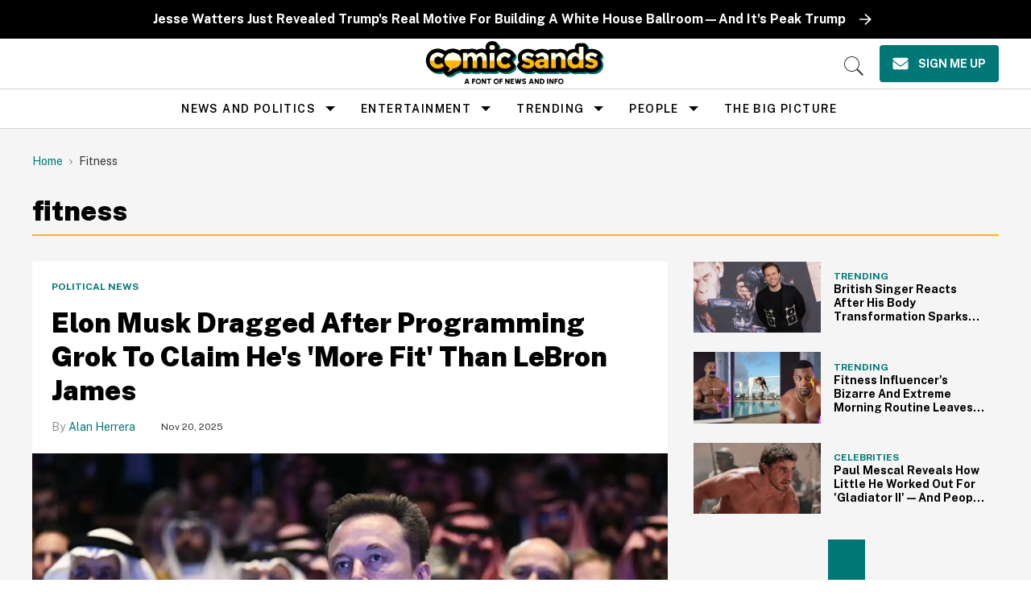

--- FILE ---
content_type: text/html
request_url: https://api.intentiq.com/profiles_engine/ProfilesEngineServlet?at=39&mi=10&dpi=936734067&pt=17&dpn=1&iiqidtype=2&iiqpcid=0983746b-4f54-4b20-bcb3-32f1be773cc7&iiqpciddate=1768679048926&pcid=beb219b1-9f02-42dc-b9c8-35dc9ec4294c&idtype=3&gdpr=0&japs=false&jaesc=0&jafc=0&jaensc=0&jsver=0.33&testGroup=A&source=pbjs&ABTestingConfigurationSource=group&abtg=A&vrref=https%3A%2F%2Fwww.comicsands.com%2Ftag%2Ffitness
body_size: 55
content:
{"abPercentage":97,"adt":1,"ct":2,"isOptedOut":false,"data":{"eids":[]},"dbsaved":"false","ls":true,"cttl":86400000,"abTestUuid":"g_0caebba1-d361-4df3-ad3a-ec8abd7786e7","tc":9,"sid":-139673207}

--- FILE ---
content_type: application/javascript; charset=utf-8
request_url: https://cdn.jsdelivr.net/npm/gather-vue@latest/dist/assets/event-origin-Bb7irpQQ.js
body_size: -389
content:
function a(i,s,o){let n="unknown";if(i&&i instanceof XMLHttpRequest){const e=o.context(i).params;if(!e||!e.status||!e.method||!e.host||!e.pathname)return"xhrOriginMissing";n=e.status+" "+e.method+": "+e.host+e.pathname}else if(i&&typeof i.tagName=="string"&&(n=i.tagName.toLowerCase(),i.id&&(n+="#"+i.id),i.className))for(let e=0;e<i.classList.length;e++)n+="."+i.classList[e];return n==="unknown"&&(typeof s=="string"?n=s:s===document?n="document":s===window?n="window":s instanceof FileReader&&(n="FileReader")),n}export{a as e};


--- FILE ---
content_type: text/plain; charset=UTF-8
request_url: https://at.teads.tv/fpc?analytics_tag_id=PUB_17002&tfpvi=&gdpr_consent=&gdpr_status=22&gdpr_reason=220&ccpa_consent=&sv=prebid-v1
body_size: 56
content:
NDhhNWZkZGQtMGJjMi00YmIzLTg0YTMtYjYwOGRlMmE0ZGQ0IzUtOA==